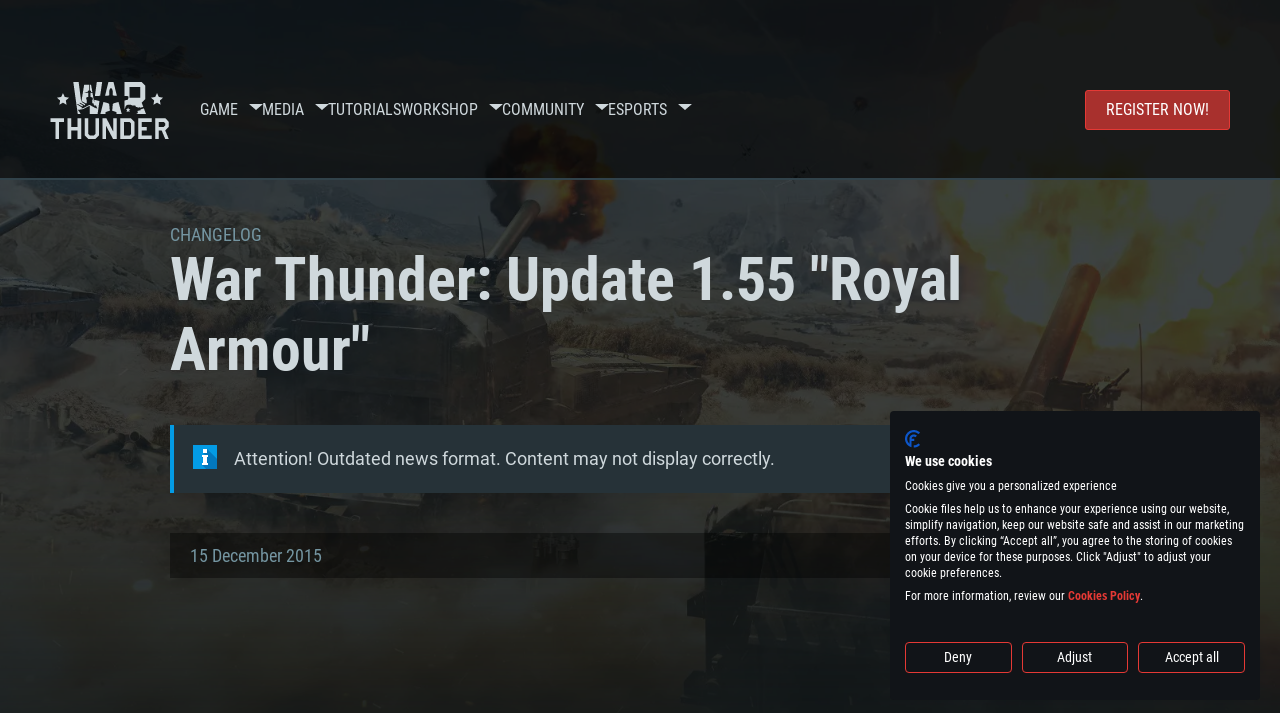

--- FILE ---
content_type: text/html; charset=UTF-8
request_url: https://warthunder.com/en/game/changelog/current/518
body_size: 13111
content:
    
<!DOCTYPE HTML>
<html xml:lang="en" lang="en">


<head>
<meta charset="utf-8"/>

<link rel="preconnect" href="https://js.gaijin.net"/>
<link rel="preconnect" href="https://login.gaijin.net"/>

<meta http-equiv="Content-Language" content="en" />
<meta name="viewport" content="width=device-width">
<meta name="description" content="Play for free with friends in the most realistic online game"/>
    <meta name="robots" content="index, follow" />
<meta name="vk-verify" content="946390" />
<meta name="twitter:card" content="summary" />
<meta name="twitter:image" content="https://warthunder.com/i/opengraph-wt.jpg" />
<meta property="fb:app_id" content="733818833421721"/>
<meta property="og:type" content="website"/>
<meta property="og:title" content="War Thunder: Update 1.55 &quot;Royal Armour&quot; -  Updates - Game - War Thunder"/>
<meta name="description" property="og:description" content="Play for free with friends in the most realistic online game"/>
<meta id="meta_img" property="og:image" content="https://warthunder.com/i/opengraph-wt.jpg"/>
<meta property="og:url" content="https://warthunder.com/en/game/changelog/current/518"/>
<meta name="msapplication-config" content="https://warthunder.com/i/favicons/browserconfig.xml" />
<meta name="msapplication-TileColor" content="#ffffff">
<meta name="msapplication-TileImage" content="https://warthunder.com/i/favicons/mstile-70x70.png">
<meta name="msapplication-TileImage" content="https://warthunder.com/i/favicons/mstile-144x144.png">
<meta name="msapplication-TileImage" content="https://warthunder.com/i/favicons/mstile-150x150.png">
<meta name="msapplication-TileImage" content="https://warthunder.com/i/favicons/mstile-310x150.png">
<meta name="msapplication-TileImage" content="https://warthunder.com/i/favicons/mstile-310x310.png">
<meta name="theme-color" content="#ffffff">
    <!-- Hreflang support -->
<!-- end Hreflang support -->



<meta name="google-site-verification" content="qOmpn-cDk_wb_Ih43O-C6h_A_TfjeiWRQPLA5Px26ag" />
<meta name="google-site-verification" content="PvBcjtIyH0cwgEKuqoXFi2WjFGS7NJynkFT6GytB0_s" />
<meta name='yandex-verification' content='42a9a8540eddd7b3' />

<meta name="csrf-param" content="_csrf">
<meta name="csrf-token" content="zV6djncTiozIfL2LFrDxmnHic53x2NJcH6L5qOq3hlf5DtPrGX7c3oYt9r5X3KmoFr0a_IO-oXF35JPvhuTHBw==">



<link rel="canonical" href="https://warthunder.com/en/game/changelog/current/518" />
<link rel="shortcut icon" href="https://warthunder.com/i/favicons/favicon.ico" type="image/x-icon">
<link rel="apple-touch-icon" sizes="57x57" href="https://warthunder.com/i/favicons/apple-touch-icon.png">
<link rel="apple-touch-icon" sizes="57x57" href="https://warthunder.com/i/favicons/apple-touch-icon-57x57.png">
<link rel="apple-touch-icon" sizes="60x60" href="https://warthunder.com/i/favicons/apple-touch-icon-60x60.png">
<link rel="apple-touch-icon" sizes="72x72" href="https://warthunder.com/i/favicons/apple-touch-icon-72x72.png">
<link rel="apple-touch-icon" sizes="76x76" href="https://warthunder.com/i/favicons/apple-touch-icon-76x76.png">
<link rel="apple-touch-icon" sizes="114x114" href="https://warthunder.com/i/favicons/apple-touch-icon-114x114.png">
<link rel="apple-touch-icon" sizes="120x120" href="https://warthunder.com/i/favicons/apple-touch-icon-120x120.png">
<link rel="apple-touch-icon" sizes="144x144" href="https://warthunder.com/i/favicons/apple-touch-icon-144x144.png">
<link rel="apple-touch-icon" sizes="152x152" href="https://warthunder.com/i/favicons/apple-touch-icon-152x152.png">
<link rel="apple-touch-icon" sizes="180x180" href="https://warthunder.com/i/favicons/apple-touch-icon-180x180.png">
<link rel="icon" type="image/png" href="https://warthunder.com/i/favicons/favicon-32x32.png" sizes="32x32">
<link rel="icon" type="image/png" href="https://warthunder.com/i/favicons/favicon-32x32.png" sizes="32x32">
<link rel="icon" type="image/png" href="https://warthunder.com/i/favicons/android-icon-192x192.png" sizes="192x192">
<link rel="icon" type="image/png" href="https://warthunder.com/i/favicons/favicon-16x16.png" sizes="16x16">
<link rel="mask-icon" href="https://warthunder.com/i/favicons/safari-pinned-tab.svg" color="#5bbad5">
<link rel="manifest" href="https://warthunder.com/i/favicons/manifest.json">

    <link rel="preconnect" href="https://embed.gaijin.net">
    <link rel="preconnect" href="https://login.gaijin.net">



<title>War Thunder: Update 1.55 "Royal Armour" -  Updates - Game - War Thunder</title>
<base href="https://warthunder.com/" local="false" host="warthunder.com" />

<link rel="preload" href=" https://warthunder.com/css/fonts.css" as="style" data-style-preload>
    <link href="https://warthunder.com/assets/index.css?v=d446cfe6" type="text/css" rel="stylesheet" charset="utf-8" />

            <!-- Google Tag Manager -->
        <script>
            (function(w,d,s,l,i){w[l]=w[l]||[];w[l].push({'gtm.start':
				    new Date().getTime(),event:'gtm.js'});var f=d.getElementsByTagName(s)[0],
			    j=d.createElement(s),dl=l!='dataLayer'?'&l='+l:'';j.async=true;j.src=
			    'https://www.googletagmanager.com/gtm.js?id='+i+dl;f.parentNode.insertBefore(j,f);
		    })(window,document,'script','dataLayer','GTM-HWDXK');
        </script>
        <noscript>
            <iframe src="https://www.googletagmanager.com/ns.html?id=GTM-HWDXK"
                          height="0" width="0" style="display:none;visibility:hidden"></iframe>
        </noscript>
        <!-- End Google Tag Manager -->

        <script type="text/javascript">
            const GTAG_ID = 'GTM-HWDXK';
            const GA4_STREAM_ID = 'G-3KX7RD39Z5';

            window.dataLayer = window.dataLayer || [];
            function gtag(){dataLayer.push(arguments);}

            gtag('js', new Date());
            gtag('config', GTAG_ID);

            const getGoogleClientID = new Promise(resolve => {
                gtag('get', GA4_STREAM_ID, 'client_id', resolve)
            });

            getGoogleClientID.then((gClid) => {
                if(window.preconfig) {
                    window.preconfig.analytics.googleClientID = gClid
                }
            })
        </script>
            <script type="text/javascript" src="https://warthunder.com/js/redesign_legacy.min.js?v=d446cfe6"></script>
    <script defer type="text/javascript" src="https://warthunder.com/assets/index.js?v=d446cfe6"></script>

    <script type="text/javascript" src="https://warthunder.com/js/bootstrap.min.js"></script>
</head>
<body id="bodyRoot" class="body_promo-open  gaijin">

<script type="application/javascript">
    ((w) => {
        const gseaFrom = '&from=Z2FtZS9jaGFuZ2Vsb2cvY3VycmVudC81MTg=&from_base=1';
        const hostName = 'warthunder.com';
        const lang = 'en';

        function onLogout() {
            const csrfToken = $('meta[name="csrf-token"]').attr('content');
            const csrfParam = $('meta[name="csrf-param"]').attr('content');
            $.post(`/${lang}/logout`, {[csrfParam]: csrfToken}, function (data) {
                window.location.reload();
            });
        }

        w['GSEA_init'] = {
            debug: false,

            loginURI: 'https://login.gaijin.net',
            embedURI: 'https://embed.gaijin.net',

            embed: {
                template: 'default',
                page: 'default',
                language: 'en',
            },

            autoLogin: true,
            sessionPolling: true,
            sessionPollingInterval: 10 * 60000,
            uid: '',
            jwt: '',
            queryContext: 'https://login.gaijin.net/en/sso/reLogin/?return_url=aHR0cHM6Ly93YXJ0aHVuZGVyLmNvbS9lbi9nYW1lL2NoYW5nZWxvZy9jdXJyZW50LzUxOA%3D%3D&crc=20307ea5f3fd6c53714b6de5d5a6466d&public_key=IwdDDrPgUfXo3CYkaiwR&domain=warthunder.com&base_return_url=1&refresh_token=1',
            onLoad: (client) => {
                client.on('change', (newSession, oldSession) => {
                    if (newSession.uid !== oldSession.uid) {
                        if (newSession.rt) {
                            window.location = `https://${hostName}/extLogin?refresh_token=${newSession.rt}${gseaFrom}`
                        } else if (!newSession.uid) {
                            onLogout()
                        }
                    }
                });

                client.on('logout', () => {
                    onLogout();
                    return;
                });
            }
        }
    })(window);
</script>
<script src="https://login.gaijin.net/gsea/gsea.js" defer></script>

<script type="application/javascript">
    ((w) => {
        const fromGSEALangMap = {
            'ja': 'jp',
            'cs': 'cz',
        };
        const fromGSEALang = (lng)=>(fromGSEALangMap[lng] || lng);

        
        
        
        w['GCM_init'] = {"mobileBreakpoint":640,"maxContentWidth":"100%","shop":{"uri":"https:\/\/store.gaijin.net\/catalog.php?category=WarThunder&partner=News&partner_val=8jrteghy","label":"Store","style":"gold"},"profile":null,"support":{"uri":"https:\/\/support.gaijin.net","label":"Support"},"links":[{"label":"Search","uri":"en\/search"}],"langList":["en","de","ru","fr","es","pt","pl","cs","ko","zh"],"lang":"en"};
        w['GCM_init']['onLoad'] = [
            (client) => {
                client.on('lang_change', (lang) => {
                    lang = fromGSEALang(lang);
                    let pathName = w.location.pathname.replace(/^\/[a-z]{2}\/?/, '');
                    w.location = w.location.origin + '/' + lang + '/';

                    if (pathName.startsWith('news/')) {
                        w.location = w.location.origin + '/' + lang + '/news';
                        return;
                    }

                    if (pathName.startsWith('game/changelog')) {
                        w.location = w.location.origin + '/' + lang + '/game/changelog';
                        return;
                    }

                    w.location = w.location.origin + '/' + lang + '/' + pathName;
                })
            }
        ];
    })(window);
</script>
<script src="https://login.gaijin.net/gcm/gcm.js" container-id="GCM-Container" defer></script>

<div id="page-bg"></div>

<div class="bg-modal-wnd js-bg-modal-wnd"></div>

<div id="GCM-Container"></div>

<header id="headerRoot">
    <div class="header__sticky-trigger js-scroll-watch__toggle-block"
         data-scroll-watch-target-id="headerRoot"
         data-scroll-watch-css-class="header_sticky"
    ></div>

    <div class="header-mobile">
        <div class="header-mobile__menu-trigger js-toggle-class"
            data-toggle-class="header_open-menu"
            data-toggle-target-id="headerRoot"
            data-body-block
        >
            <svg>
                <use href="/assets/img/svg/icon-trigger-lines.svg#icon-trigger-lines" />
            </svg>
        </div>

            </div>

    <div class="header">
        <div class="header-mobile__menu-header">
            <a class="header-mobile__home-link " href="/"></a>

            <div class="header__mobile-close header-mobile__menu-close js-toggle-class"
                 data-toggle-class="header_open-menu"
                 data-toggle-target-id="headerRoot"
                 data-body-block
            >
                <svg>
                    <use href="/assets/img/svg/icon-cross.svg#icon-cross" />
                </svg>
            </div>
        </div>

        <div class="header__wrapper">
                            <a class="header__logo" href="https://warthunder.com/en/">
                    <svg class="svg">
                        <use href="/assets/img/svg/logo-wt.svg#logo-wt" />
                    </svg>
                </a>
            
            

<ul class="header__nav header-nav">
                            <li class="header-nav__item ">
                            <a class="header-nav__item-name" href="/en/game/about" >
                    Game
                </a><!-- /head-menu__link -->
                                        <div class="header-nav__dropdown header-dropdown">
                    <div class="header-dropdown__trigger js-toggle-class"
                         data-toggle-class="header-dropdown__trigger--open"
                    >
                        ^
                    </div>

                    <ul class="header-dropdown__menu">
                                                                                    <li class="header-dropdown__menu-item ">
                                    <a href="/en/game/about/" class="header-dropdown__menu-link" >
                                        About the game

                                        
                                                                            </a><!-- /head-submenu__link -->
                                </li><!-- /head-submenu__item -->
                                                                                                                <li class="header-dropdown__menu-item ">
                                    <a href="/en/news" class="header-dropdown__menu-link" >
                                        News

                                        
                                                                            </a><!-- /head-submenu__link -->
                                </li><!-- /head-submenu__item -->
                                                                                                                <li class="header-dropdown__menu-item ">
                                    <a href="/en/news/?tags=Development" class="header-dropdown__menu-link" >
                                        Devblog

                                        
                                                                            </a><!-- /head-submenu__link -->
                                </li><!-- /head-submenu__item -->
                                                                                                                <li class="header-dropdown__menu-item ">
                                    <a href="/en/game/technics/" class="header-dropdown__menu-link" >
                                        Military Vehicles

                                        
                                                                            </a><!-- /head-submenu__link -->
                                </li><!-- /head-submenu__item -->
                                                                                                                <li class="header-dropdown__menu-item ">
                                    <a href="/en/game/faq/" class="header-dropdown__menu-link" >
                                        FAQ

                                        
                                                                            </a><!-- /head-submenu__link -->
                                </li><!-- /head-submenu__item -->
                                                                                                                <li class="header-dropdown__menu-item ">
                                    <a href="/en/wtm/" class="header-dropdown__menu-link" >
                                        War Thunder Mobile

                                        
                                                                            </a><!-- /head-submenu__link -->
                                </li><!-- /head-submenu__item -->
                                                                                                                <li class="header-dropdown__menu-item ">
                                    <a href="/en/game/changelog/" class="header-dropdown__menu-link" >
                                        Changelog

                                        
                                                                            </a><!-- /head-submenu__link -->
                                </li><!-- /head-submenu__item -->
                                                                                                                <li class="header-dropdown__menu-item ">
                                    <a href="/en/game/invite-friend/" class="header-dropdown__menu-link" >
                                        Invitations

                                        
                                                                            </a><!-- /head-submenu__link -->
                                </li><!-- /head-submenu__item -->
                                                                                                                <li class="header-dropdown__menu-item ">
                                    <a href="/en/community/assistant/" class="header-dropdown__menu-link" >
                                        Assistant

                                        
                                                                            </a><!-- /head-submenu__link -->
                                </li><!-- /head-submenu__item -->
                                                                                                                <li class="header-dropdown__menu-item ">
                                    <a href="/en/community/gaijinpass/" class="header-dropdown__menu-link" >
                                        Gaijin Pass

                                        
                                                                            </a><!-- /head-submenu__link -->
                                </li><!-- /head-submenu__item -->
                                                                                                                <li class="header-dropdown__menu-item ">
                                    <a href="/en/game/soft/" class="header-dropdown__menu-link" >
                                        Useful software

                                        
                                                                            </a><!-- /head-submenu__link -->
                                </li><!-- /head-submenu__item -->
                                                                        </ul><!-- /head-submenu__list -->
                </div>
                    </li><!-- /head-menu__item -->
                                    <li class="header-nav__item ">
                            <a class="header-nav__item-name" href="/en/media" >
                    Media
                </a><!-- /head-menu__link -->
                                        <div class="header-nav__dropdown header-dropdown">
                    <div class="header-dropdown__trigger js-toggle-class"
                         data-toggle-class="header-dropdown__trigger--open"
                    >
                        ^
                    </div>

                    <ul class="header-dropdown__menu">
                                                                                    <li class="header-dropdown__menu-item  header-dropdown__menu-item--promo">
                                    <a href="/en/media/partnership/" class="header-dropdown__menu-link" >
                                        Partnership

                                                                                    <svg class="header-dropdown__icon-community">
                                                <use href="/assets/img/svg/icon-community.svg#icon-community" />
                                            </svg>
                                        
                                                                            </a><!-- /head-submenu__link -->
                                </li><!-- /head-submenu__item -->
                                                                                                                <li class="header-dropdown__menu-item ">
                                    <a href="/en/media/video/" class="header-dropdown__menu-link" >
                                        Video

                                        
                                                                            </a><!-- /head-submenu__link -->
                                </li><!-- /head-submenu__item -->
                                                                                                                <li class="header-dropdown__menu-item ">
                                    <a href="/en/media/screenshots/" class="header-dropdown__menu-link" >
                                        Screenshots

                                        
                                                                            </a><!-- /head-submenu__link -->
                                </li><!-- /head-submenu__item -->
                                                                                                                <li class="header-dropdown__menu-item ">
                                    <a href="/en/media/wallpapers/" class="header-dropdown__menu-link" >
                                        Wallpapers

                                        
                                                                            </a><!-- /head-submenu__link -->
                                </li><!-- /head-submenu__item -->
                                                                                                                <li class="header-dropdown__menu-item ">
                                    <a href="/en/soundtrack/" class="header-dropdown__menu-link" >
                                        Soundtrack

                                        
                                                                            </a><!-- /head-submenu__link -->
                                </li><!-- /head-submenu__item -->
                                                                                                                <li class="header-dropdown__menu-item ">
                                    <a href="/en/media/presskit/" class="header-dropdown__menu-link" >
                                        Press Kit

                                        
                                                                            </a><!-- /head-submenu__link -->
                                </li><!-- /head-submenu__item -->
                                                                        </ul><!-- /head-submenu__list -->
                </div>
                    </li><!-- /head-menu__item -->
                                                <li class="header-nav__item ">
                            <a class="header-nav__item-name" href="/en/media/tutorials" >
                    Tutorials
                </a><!-- /head-menu__link -->
                                </li><!-- /head-menu__item -->
                                    <li class="header-nav__item ">
                            <a class="header-nav__item-name" href="/en/community/workshop" >
                    Workshop
                </a><!-- /head-menu__link -->
                                        <div class="header-nav__dropdown header-dropdown">
                    <div class="header-dropdown__trigger js-toggle-class"
                         data-toggle-class="header-dropdown__trigger--open"
                    >
                        ^
                    </div>

                    <ul class="header-dropdown__menu">
                                                                                    <li class="header-dropdown__menu-item external-colored">
                                    <a href="//wiki.warthunder.com/war_thunder_cdk" class="header-dropdown__menu-link"   target="_blank" >
                                        War Thunder CDK

                                        
                                                                                    <svg class="header-dropdown__icon-out">
                                                <use href="/assets/img/svg/icon-out.svg#icon-out" />
                                            </svg>
                                                                            </a><!-- /head-submenu__link -->
                                </li><!-- /head-submenu__item -->
                                                                                                                <li class="header-dropdown__menu-item external">
                                    <a href="https://live.warthunder.com/feed/camouflages/?lang=en" class="header-dropdown__menu-link"   target="_blank" >
                                        Camouflages

                                        
                                                                                    <svg class="header-dropdown__icon-out">
                                                <use href="/assets/img/svg/icon-out.svg#icon-out" />
                                            </svg>
                                                                            </a><!-- /head-submenu__link -->
                                </li><!-- /head-submenu__item -->
                                                                                                                <li class="header-dropdown__menu-item external">
                                    <a href="https://live.warthunder.com/feed/missions/?lang=en" class="header-dropdown__menu-link"   target="_blank" >
                                        Missions

                                        
                                                                                    <svg class="header-dropdown__icon-out">
                                                <use href="/assets/img/svg/icon-out.svg#icon-out" />
                                            </svg>
                                                                            </a><!-- /head-submenu__link -->
                                </li><!-- /head-submenu__item -->
                                                                                                                <li class="header-dropdown__menu-item external">
                                    <a href="https://live.warthunder.com/feed/locations/?lang=en" class="header-dropdown__menu-link"   target="_blank" >
                                        Locations

                                        
                                                                                    <svg class="header-dropdown__icon-out">
                                                <use href="/assets/img/svg/icon-out.svg#icon-out" />
                                            </svg>
                                                                            </a><!-- /head-submenu__link -->
                                </li><!-- /head-submenu__item -->
                                                                                                                <li class="header-dropdown__menu-item external">
                                    <a href="https://live.warthunder.com/feed/models/?lang=en" class="header-dropdown__menu-link"   target="_blank" >
                                        Models

                                        
                                                                                    <svg class="header-dropdown__icon-out">
                                                <use href="/assets/img/svg/icon-out.svg#icon-out" />
                                            </svg>
                                                                            </a><!-- /head-submenu__link -->
                                </li><!-- /head-submenu__item -->
                                                                        </ul><!-- /head-submenu__list -->
                </div>
                    </li><!-- /head-menu__item -->
                                    <li class="header-nav__item ">
                            <a class="header-nav__item-name" href="/en/community" >
                    Community
                </a><!-- /head-menu__link -->
                                        <div class="header-nav__dropdown header-dropdown">
                    <div class="header-dropdown__trigger js-toggle-class"
                         data-toggle-class="header-dropdown__trigger--open"
                    >
                        ^
                    </div>

                    <ul class="header-dropdown__menu">
                                                                                    <li class="header-dropdown__menu-item external">
                                    <a href="https://live.warthunder.com/?lang=en" class="header-dropdown__menu-link"   target="_blank" >
                                        WT Live

                                        
                                                                                    <svg class="header-dropdown__icon-out">
                                                <use href="/assets/img/svg/icon-out.svg#icon-out" />
                                            </svg>
                                                                            </a><!-- /head-submenu__link -->
                                </li><!-- /head-submenu__item -->
                                                                                                                <li class="header-dropdown__menu-item external">
                                    <a href="https://live.warthunder.com/feed/images/?lang=en" class="header-dropdown__menu-link"   target="_blank" >
                                        Images

                                        
                                                                                    <svg class="header-dropdown__icon-out">
                                                <use href="/assets/img/svg/icon-out.svg#icon-out" />
                                            </svg>
                                                                            </a><!-- /head-submenu__link -->
                                </li><!-- /head-submenu__item -->
                                                                                                                <li class="header-dropdown__menu-item external">
                                    <a href="https://www.youtube.com/user/gaijinent?sub_confirmation=1" class="header-dropdown__menu-link"   target="_blank" >
                                        Videos

                                        
                                                                                    <svg class="header-dropdown__icon-out">
                                                <use href="/assets/img/svg/icon-out.svg#icon-out" />
                                            </svg>
                                                                            </a><!-- /head-submenu__link -->
                                </li><!-- /head-submenu__item -->
                                                                                                                <li class="header-dropdown__menu-item external">
                                    <a href="https://forum.warthunder.com" class="header-dropdown__menu-link"   target="_blank" >
                                        Forum

                                        
                                                                                    <svg class="header-dropdown__icon-out">
                                                <use href="/assets/img/svg/icon-out.svg#icon-out" />
                                            </svg>
                                                                            </a><!-- /head-submenu__link -->
                                </li><!-- /head-submenu__item -->
                                                                                                                <li class="header-dropdown__menu-item external">
                                    <a href="//wiki.warthunder.com" class="header-dropdown__menu-link"   target="_blank" >
                                        Wiki

                                        
                                                                                    <svg class="header-dropdown__icon-out">
                                                <use href="/assets/img/svg/icon-out.svg#icon-out" />
                                            </svg>
                                                                            </a><!-- /head-submenu__link -->
                                </li><!-- /head-submenu__item -->
                                                                                                                <li class="header-dropdown__menu-item ">
                                    <a href="/en/community/searchplayers/" class="header-dropdown__menu-link" >
                                        Search Players

                                        
                                                                            </a><!-- /head-submenu__link -->
                                </li><!-- /head-submenu__item -->
                                                                                                                <li class="header-dropdown__menu-item ">
                                    <a href="/en/community/leaderboard/" class="header-dropdown__menu-link" >
                                         Leaderboard 

                                        
                                                                            </a><!-- /head-submenu__link -->
                                </li><!-- /head-submenu__item -->
                                                                                                                <li class="header-dropdown__menu-item ">
                                    <a href="/en/tournament/replay/" class="header-dropdown__menu-link" >
                                        Replays

                                        
                                                                            </a><!-- /head-submenu__link -->
                                </li><!-- /head-submenu__item -->
                                                                        </ul><!-- /head-submenu__list -->
                </div>
                    </li><!-- /head-menu__item -->
                                    <li class="header-nav__item ">
                            <a class="header-nav__item-name" href="/en/esport" >
                     Esports 
                </a><!-- /head-menu__link -->
                                        <div class="header-nav__dropdown header-dropdown">
                    <div class="header-dropdown__trigger js-toggle-class"
                         data-toggle-class="header-dropdown__trigger--open"
                    >
                        ^
                    </div>

                    <ul class="header-dropdown__menu">
                                                                                    <li class="header-dropdown__menu-item external">
                                    <a href="https://tss.warthunder.com" class="header-dropdown__menu-link"   target="_blank" >
                                         TSS 

                                        
                                                                                    <svg class="header-dropdown__icon-out">
                                                <use href="/assets/img/svg/icon-out.svg#icon-out" />
                                            </svg>
                                                                            </a><!-- /head-submenu__link -->
                                </li><!-- /head-submenu__item -->
                                                                                                                <li class="header-dropdown__menu-item ">
                                    <a href="/en/community/clansleaderboard/" class="header-dropdown__menu-link" >
                                        Squadron Leaderboards

                                        
                                                                            </a><!-- /head-submenu__link -->
                                </li><!-- /head-submenu__item -->
                                                                                                                <li class="header-dropdown__menu-item ">
                                    <a href="/en/community/regiments/" class="header-dropdown__menu-link" >
                                        Squadrons

                                        
                                                                            </a><!-- /head-submenu__link -->
                                </li><!-- /head-submenu__item -->
                                                                                                                <li class="header-dropdown__menu-item ">
                                    <a href="/en/text/wtcsleaderboard/" class="header-dropdown__menu-link" >
                                         WTCS Leaderboard 

                                        
                                                                            </a><!-- /head-submenu__link -->
                                </li><!-- /head-submenu__item -->
                                                                        </ul><!-- /head-submenu__list -->
                </div>
                    </li><!-- /head-menu__item -->
            
            <li class="header-nav__item header-nav__item--to-right">
            <a class="header-nav__button button button--x-small button--red-bg global__uppercase" href="/en/enjoy">
                Register now!
            </a>
        </li>
    </ul><!-- /head-menu__list -->

                    </div>
    </div>

        </header>

<div class="content">
    <div class="content__background global__mobile-hidden">

                    <img class="content__background-image js-parallax-scroll__block js-lazy-load"
                 data-scroll-watch-top
                 data-src="https://warthunder.com/i/bg-fon/site_theme_tusk_force_m55.webp?v=d446cfe6"
                 alt="War Thunder background"
            />
        
        
            </div>

    
    
        <div >

    
    
            <div class="popup-new is-hidden js-popup" id="SystemReq">
            <div class="popup-new__overlay js-popup__close">&nbsp;</div>

            <div class="popup-new__content popup-content">
                <div class="popup-content__close js-popup__close">
                    <svg>
                        <use href="/assets/img/svg/icon-cross.svg#icon-cross" />
                    </svg>
                </div>

                <div class="popup-content__wrapper">
                    <section class="tabs js-change-tabs">
                        <div class="tabs__title game-title global__uppercase">
                            System Requirements
                        </div>

                        <ul class="tabs__tab-list">
	<li class="tabs__tab-item js-change-tabs__name is-current" data-change-tabs-show-class="systemTab_pc">For PC</li>
	<li class="tabs__tab-item js-change-tabs__name" data-change-tabs-show-class="systemTab_mac">For MAC</li>
	<li class="tabs__tab-item js-change-tabs__name" data-change-tabs-show-class="systemTab_linux">For Linux</li>
</ul>

<div class="tabs__content-wrapper">
<div class="systemTab_pc tabs__tab-content">
<div class="system-requirements">
<div class="system-requirements__item-wrapper">
<div class="system-requirements__title">Minimum</div>

<ul class="system-requirements__list">
	<li class="system-requirements__item">OS: Windows 10 (64 bit)</li>
	<li class="system-requirements__item">Processor: Dual-Core 2.2 GHz</li>
	<li class="system-requirements__item">Memory: 4GB</li>
	<li class="system-requirements__item">Video Card: DirectX 11 level video card: AMD Radeon 77XX / NVIDIA GeForce GTX 660. The minimum supported resolution for the game is 720p.</li>
	<li class="system-requirements__item">Network: Broadband Internet connection</li>
	<li class="system-requirements__item">Hard Drive: 22.1 GB (Minimal client)</li>
</ul>
</div>

<div class="system-requirements__item-wrapper">
<div class="system-requirements__title">Recommended</div>

<ul class="system-requirements__list">
	<li class="system-requirements__item">OS: Windows 10/11 (64 bit)</li>
	<li class="system-requirements__item">Processor: Intel Core i5 or Ryzen 5 3600 and better</li>
	<li class="system-requirements__item">Memory: 16 GB and more</li>
	<li class="system-requirements__item">Video Card: DirectX 11 level video card or higher and drivers: Nvidia GeForce 1060 and higher, Radeon RX 570 and higher</li>
	<li class="system-requirements__item">Network: Broadband Internet connection</li>
	<li class="system-requirements__item">Hard Drive: 62.2 GB (Full client)</li>
</ul>
</div>
</div>
</div>

<div class="systemTab_mac tabs__tab-content">
<div class="system-requirements">
<div class="system-requirements__item-wrapper">
<div class="system-requirements__title">Minimum</div>

<ul class="system-requirements__list">
	<li class="system-requirements__item">OS: Mac OS Big Sur 11.0 or newer</li>
	<li class="system-requirements__item">Processor: Core i5, minimum 2.2GHz (Intel Xeon is not supported)</li>
	<li class="system-requirements__item">Memory: 6 GB</li>
	<li class="system-requirements__item">Video Card: Intel Iris Pro 5200 (Mac), or analog from AMD/Nvidia for Mac. Minimum supported resolution for the game is 720p with Metal support.</li>
	<li class="system-requirements__item">Network: Broadband Internet connection</li>
	<li class="system-requirements__item">Hard Drive: 22.1 GB (Minimal client)</li>
</ul>
</div>

<div class="system-requirements__item-wrapper">
<div class="system-requirements__title">Recommended</div>

<ul class="system-requirements__list">
	<li class="system-requirements__item">OS: Mac OS Big Sur 11.0 or newer</li>
	<li class="system-requirements__item">Processor: Core i7 (Intel Xeon is not supported)</li>
	<li class="system-requirements__item">Memory: 8 GB</li>
	<li class="system-requirements__item">Video Card: Radeon Vega II or higher with Metal support.</li>
	<li class="system-requirements__item">Network: Broadband Internet connection</li>
	<li class="system-requirements__item">Hard Drive: 62.2 GB (Full client)</li>
</ul>
</div>
</div>
</div>

<div class="systemTab_linux tabs__tab-content">
<div class="system-requirements">
<div class="system-requirements__item-wrapper">
<div class="system-requirements__title">Minimum</div>

<ul class="system-requirements__list">
	<li class="system-requirements__item">OS: Most modern 64bit Linux distributions</li>
	<li class="system-requirements__item">Processor: Dual-Core 2.4 GHz</li>
	<li class="system-requirements__item">Memory: 4 GB</li>
	<li class="system-requirements__item">Video Card: NVIDIA 660 with latest proprietary drivers (not older than 6 months) / similar AMD with latest proprietary drivers (not older than 6 months; the minimum supported resolution for the game is 720p) with Vulkan support.</li>
	<li class="system-requirements__item">Network: Broadband Internet connection</li>
	<li class="system-requirements__item">Hard Drive: 22.1 GB (Minimal client)</li>
</ul>
</div>

<div class="system-requirements__item-wrapper">
<div class="system-requirements__title">Recommended</div>

<ul class="system-requirements__list">
	<li class="system-requirements__item">OS: Ubuntu 20.04 64bit</li>
	<li class="system-requirements__item">Processor: Intel Core i7</li>
	<li class="system-requirements__item">Memory: 16 GB</li>
	<li class="system-requirements__item">Video Card: NVIDIA 1060 with latest proprietary drivers (not older than 6 months) / similar AMD (Radeon RX 570) with latest proprietary drivers (not older than 6 months) with Vulkan support.</li>
	<li class="system-requirements__item">Network: Broadband Internet connection</li>
	<li class="system-requirements__item">Hard Drive: 62.2 GB (Full client)</li>
</ul>
</div>
</div>
</div>
</div>

                    </section>
                </div>
            </div>
        </div>
    
    
    <div >

        <div >
            
    <div class="content__header content__header--narrow">
        <div class="content__breadcrumbs breadcrumbs" itemscope itemtype="http://schema.org/BreadcrumbList">
            <ul class="breadcrumbs__list" itemscope itemtype="http://schema.org/BreadcrumbList">
                <li class="breadcrumbs__list-item"
                    itemprop="itemListElement" itemscope
                    itemtype="http://schema.org/ListItem"
                >
                    <a class="breadcrumbs__link" href="/en/game/changelog" itemprop="item">
                        <span itemprop="name">
                            Changelog
                        </span>
                    </a>
                </li>
            </ul>
        </div>

        <div class="content__title">
            War Thunder: Update 1.55 "Royal Armour"
        </div>
    </div>

    <section class="section section--narrow">
        <div class="advise advise__for-news advise--info e-accentBlock">
            Attention! Outdated news format. Content may not display correctly.
        </div>
    </section>

    <section class="section section--narrow">
        <div class="article-meta">
            15 December 2015
        </div>
    </section>

<section class="section section--narrow article">
    <div class="wt-news">
<p style="text-align:center"><iframe allowfullscreen="" frameborder="0" height="518" src="//www.youtube.com/embed/9Q3vQQoKSZw?autoplay=1" width="900"></iframe></p>

<hr />
<h2 style="text-align:center"><strong>We would like to proudly&nbsp;announce the major<br />
War Thunder Update&nbsp;1.55&nbsp;&quot;Royal Armour&quot;!</strong></h2>

<hr />
<h2><strong>Update 1.55&nbsp;- &quot;Royal Armour&quot;</strong></h2>

<h3><strong>New Vehicles</strong></h3>

<ul>
	<li style="text-align:justify"><strong>​<strong>Great Britain</strong></strong>

	<ul>
		<li>Crusader&nbsp;Mk&nbsp;II&nbsp;&nbsp;(Cruiser Tank)</li>
		<li>A13 Mk&nbsp;I</li>
		<li>A13 Mk&nbsp;I&nbsp;3rd RTR (premium)</li>
		<li><a href="https://warthunder.com/en/devblog/current/847" target="_blank">Tetrarch Mk&nbsp;I</a></li>
		<li><a href="https://warthunder.com/en/devblog/current/854" target="_blank">T17E2</a></li>
		<li><a href="https://warthunder.com/en/devblog/current/851" target="_blank">Stirling B Mk&nbsp;I</a></li>
		<li><a href="https://warthunder.com/en/devblog/current/851" target="_blank">Stirling B Mk&nbsp;III</a></li>
	</ul>
	</li>
</ul>

<ul>
	<li style="text-align:justify"><strong>​<strong>Great Britain&nbsp;</strong></strong>(The following tanks will become available during the course of the <a href="https://warthunder.com/en/news/3472-british-ground-vehicles-entering-the-cbt-en" target="_blank">British Ground Forces CBT</a>)

	<ul>
		<li>Valentine Mk IX</li>
		<li>Valentine Mk XI&nbsp;</li>
		<li><a href="https://warthunder.com/en/devblog/current/852" target="_blank">А34 Comet I</a></li>
		<li><a href="https://warthunder.com/en/devblog/current/852" target="_blank">A30 Challenger</a></li>
		<li><a href="https://warthunder.com/en/devblog/current/854" target="_blank">Armoured Car Mk II (SPAA)</a></li>
		<li><a href="https://warthunder.com/en/devblog/current/855" target="_blank">Crusader AA Mk I (SPAA)</a></li>
		<li><a href="https://warthunder.com/en/devblog/current/855" target="_blank">Crusader AA Mk II (SPAA)</a></li>
		<li>Crusader &nbsp;Mk III (Cruiser Tank)</li>
		<li><a href="https://warthunder.com/en/devblog/current/845" target="_blank">Сhurchill Mk III</a></li>
		<li><a href="https://warthunder.com/en/devblog/current/845" target="_blank">Сhurchill Mk VII</a></li>
		<li><a href="https://warthunder.com/en/devblog/current/846" target="_blank">Cromwell I</a></li>
		<li><a href="https://warthunder.com/en/devblog/current/850" target="_blank">Сenturion Mk III </a></li>
		<li>Centurion Mk X</li>
		<li><a href="https://warthunder.com/en/devblog/current/849" target="_blank">AC IV Thunderbolt</a>&nbsp;(Premium)</li>
		<li>3 inch Gun Carrier</li>
		<li>Avenger</li>
		<li>Archer</li>
		<li>Caernarvon</li>
		<li>A39 Tortoise</li>
		<li>Charioteer Mk VII</li>
		<li>Cromwell Mk V</li>
		<li>A13 Mk II</li>
		<li>Sherman VC Firefly</li>
		<li>Achilles</li>
		<li>Matilda Mk II</li>
		<li>Valentine Mk I</li>
	</ul>
	</li>
	<li style="text-align:justify"><strong><strong>Germany</strong></strong>
	<ul>
		<li><a href="https://warthunder.com/en/devblog/current/814" target="_blank"><strong><strong>​</strong></strong></a>Kpfpz. Churchill (premium)</li>
		<li>Ju-88A-1</li>
	</ul>
	</li>
	<li><strong>Japan</strong>
	<ul>
		<li>Ki-61-I Tei</li>
		<li><a href="https://warthunder.com/en/devblog/current/848" target="_blank">A7M2</a></li>
		<li>Ki-44-II Hei</li>
		<li><a href="https://warthunder.com/en/devblog/current/853" target="_blank">Ki-44-II Otsu</a>&nbsp;(Premium)</li>
	</ul>
	</li>
	<li style="text-align:justify"><strong>USA</strong>
	<ul>
		<li>F3F-2</li>
	</ul>
	</li>
	<li style="text-align:justify"><strong>USSR</strong>
	<ul>
		<li><a href="https://warthunder.com/en/devblog/current/857" target="_blank">MiG-17</a></li>
		<li>Т-44-122&nbsp;(Premium)</li>
	</ul>
	</li>
</ul>
</div>
<h3><strong>New Locations and Missions</strong></h3>

<ul>
	<li style="text-align:justify"><a href="https://warthunder.com/en/devblog/current/859" target="_blank">&ldquo;Tunisia&rdquo;</a> - New desert location for combined battles (available within the following game modes: Domination, Battle, Capture)</li>
	<li style="text-align:justify"><a href="https://warthunder.com/en/devblog/current/858" target="_blank">&quot;Second Battle of El Alamein</a>&quot;&nbsp;- New desert location for combined battles available within the following game modes: Domination, Battle, Conquest).</li>
</ul>

<h3><strong>Game mechanics</strong></h3>

<ul>
	<li style="text-align:justify">Battle tasks - personal missions, complete them and get rewards (will become available a few days after the Update release)</li>
</ul>

<h3><strong>Changes in Locations and Missions</strong></h3>

<ul>
	<li style="text-align:justify">Minimap in the mission briefing screen has been improved</li>
</ul>

<h3><strong>Research and Economy</strong></h3>

<ul>
	<li style="text-align:justify">M10 17pdr Achilles was moved to 3rd rank without BR changes</li>
</ul>

<h3><strong>Changes in Flight Models</strong></h3>

<ul>
	<li style="text-align:justify"><a href="https://forum.warthunder.com/index.php?/topic/285021-changes-in-flight-models-for-155-royal-armour/" target="_blank">Click here for more details.</a></li>
</ul>

<h3><strong>Changes in Ground Vehicles&nbsp;Armament</strong></h3>

<ul>
	<li>Fire rate for the 75mm M6&nbsp;cannon has been increased from 9 to 9.3 shots per minute (M24 tank).</li>
</ul>

<h3><strong>Control</strong></h3>

<ul>
	<li>Wheeled vehicles driving performance on roads, snow, sand and dirt tracks has been improved.</li>
</ul>

<h3><strong>Sounds</strong></h3>

<ul>
	<li>Sounds for the following weapons have been reworked: D10-T, L7, Oerlikon 20mm cannon, QF6 57mm gun, QF32 94mm gun.</li>
	<li>New sounds for Vickers .303 and BESA MG&rsquo;s.</li>
	<li>Turret rotation sounds reworked according to their historical characteristics.</li>
	<li>Voice-overs for Turkish localization have been updated.</li>
	<li>M2 MG sound has been fixed (for ground vehicles).</li>
	<li>Engine screeching sounds for the trucks have been removed.</li>
</ul>

<h3><strong>PS4</strong></h3>

<ul>
	<li>Fixed and improved head tracking using Playstation Camera.</li>
</ul>

<h3><strong>Miscellaneous</strong></h3>

<ul>
	<li>Landing or &ldquo;ditching&rdquo; on the surface of water is now possible for all aircraft, not only for floatplanes and seaplanes.</li>
	<li>Floating (Amphibious) capability is now available for the PT-76.</li>
	<li>Time required for the vehicle to be covered in dust while&nbsp;moving on sandy and dusty roads has been increased.</li>
</ul>

<hr /></div>

</section>

<section class="section section--narrow social-sharing">
            <a target="_blank" href="http://forum.warthunder.com/index.php?/topic/285010-war-thunder-update-155-royal-armour/?p=5556515">
             Discuss on the Forums 
        </a><br/><br/>
    
    <div class="social-sharing__title">
        Share the news with your friends!
    </div>

    <div class="social"><script src="https://yastatic.net/share2/share.js" async="async"></script>
            <div data-title="War+Thunder%3A+Update+1.55+%22Royal+Armour%22" 
                data-description="" 
                data-image="" 
                class="ya-share2" 
                data-services="facebook,twitter" 
                data-counter></div></div></div>
</section>

<script>
$(function() {
    AppCore.AttachNewsFAQHandler();

    $('.news-item .js-polling-frame').load(function() {
        $(this).height( $(this).contents().find('body').height() + 20 );
    });
});
</script>

        </div>

        
    </div>
    </div>
    
    <div class="social social--footer">
    
    <div class="social__list-wrapper">
        <div class="social__list">
            <a class="social__link social__link--gaijin" href="/en/play" target="_blank">
                <span class="social__link-icon-wrapper">
                    <svg>
                        <use href="/assets/img/svg/logo-gaijin_small.svg#logo-gaijin_small" />
                    </svg>
                </span>

                <span class="social__text-wrapper">
                    <span class="social__link-title">
                        Join us
                    </span>
                    <span class="social__link-comment">
                        More than 95,000,000 gamers
                    </span>
                </span>
            </a>

            <a class="social__link social__link--tg" href="https://t.me/warthunder" target="_blank">
                <span class="social__link-icon-wrapper">
                    <svg>
                        <use href="/assets/img/svg/social/logo-tg.svg#logo-tg" />
                    </svg>
                </span>

                <span class="social__text-wrapper">
                    <span class="social__link-title">
                        TELEGRAM
                    </span>
                    <span class="social__link-comment">
                        
                New Community
            
                    </span>
                </span>
            </a>

            
                                                <a class="social__link social__link--fb" href="https://www.facebook.com/WarThunder" target="_blank">
                        <span class="social__link-icon-wrapper">
                            <svg>
                                <use href="/assets/img/svg/social/logo-fb.svg#logo-fb" />
                            </svg>
                        </span>

                        <span class="social__text-wrapper">
                            <span class="social__link-title">
                                FACEBOOK
                            </span>
                            <span class="social__link-comment">
                                More than 720,000 members
                            </span>
                        </span>
                    </a>
                
                <a class="social__link social__link--inst" href="https://instagram.com/warthunder/" target="_blank">
                    <span class="social__link-icon-wrapper">
                        <svg>
                            <use href="/assets/img/svg/social/logo-inst.svg#logo-inst" />
                        </svg>
                    </span>

                    <span class="social__text-wrapper">
                        <span class="social__link-title">
                            INSTAGRAM
                        </span>
                        <span class="social__link-comment">
                            More than 440,000 members
                        </span>
                    </span>
                </a>

                                    <a class="social__link social__link--tw" href="https://twitter.com/WarThunder" target="_blank">
                        <span class="social__link-icon-wrapper">
                            <svg>
                                <use href="/assets/img/svg/social/logo-x.svg#logo-x" />
                            </svg>
                        </span>

                        <span class="social__text-wrapper">
                            <span class="social__link-title">
                                X
                            </span>
                            <span class="social__link-comment">
                                More than 230,000 followers
                            </span>
                        </span>
                    </a>
                            
            <a class="social__link social__link--yt" href="https://www.youtube.com/user/gaijinent?sub_confirmation=1" target="_blank">
                <span class="social__link-icon-wrapper">
                    <svg>
                        <use href="/assets/img/svg/social/logo-yt.svg#logo-yt" />
                    </svg>
                </span>

                <span class="social__text-wrapper">
                    <span class="social__link-title">
                        YOUTUBE
                    </span>
                    <span class="social__link-comment">
                        2,650,000+ in the community
                    </span>
                </span>
            </a>

            <a class="social__link social__link--twitch" href="https://www.twitch.tv/warthunder" target="_blank">
                    <span class="social__link-icon-wrapper">
                        <svg>
                            <use href="/assets/img/svg/social/logo-twitch.svg#logo-twitch" />
                        </svg>
                    </span>

                <span class="social__text-wrapper">
                        <span class="social__link-title">
                           TWITCH
                        </span>
                        <span class="social__link-comment">
                            530,000+ in the community
                        </span>
                    </span>
            </a>
        </div>
    </div>
</div>

    <script>
    function openCookiePolicy(event) {
        try {
            event.preventDefault();

            if (window.CookieFirst && typeof window.CookieFirst.openPanel === 'function') {
                window.CookieFirst.openPanel();
            }
        } catch {}
    }
</script>

<footer class="footer" role="contentinfo">
    
    <div class="footer__wrapper">
        <div class="footer__menu">
                
                            
                                        
            <div class="footer__menu-items footer-menu">
                <div class="footer-menu__title">
                                            <a class="footer-menu__title-link" href="/en/game/about">
                                                            <svg class="footer-menu__icon footer-menu__icon--joystick">
                                    <use href="/assets/img/svg/icon-joystick.svg#icon-joystick" />
                                </svg>

                            
                            Game
                        </a>
                                    </div>

                                                        <ul class="footer-menu__list">
                                                                                     <li class="footer-menu__item">
                                                                            <a class="footer-menu__item-link " href="/en/game/about/">
                                            About the game
                                        </a>
                                                                    </li>
                                                                                                                <li class="footer-menu__item">
                                                                            <a class="footer-menu__item-link " href="/en/news">
                                            News
                                        </a>
                                                                    </li>
                                                                                                                <li class="footer-menu__item">
                                                                            <a class="footer-menu__item-link " href="/en/news/?tags=Development">
                                            Devblog
                                        </a>
                                                                    </li>
                                                                                                                <li class="footer-menu__item">
                                                                            <a class="footer-menu__item-link " href="/en/game/technics/">
                                            Military Vehicles
                                        </a>
                                                                    </li>
                                                                                                                <li class="footer-menu__item">
                                                                            <a class="footer-menu__item-link " href="/en/game/faq/">
                                            FAQ
                                        </a>
                                                                    </li>
                                                                                                                <li class="footer-menu__item">
                                                                            <a class="footer-menu__item-link " href="/en/wtm/">
                                            War Thunder Mobile
                                        </a>
                                                                    </li>
                                                                                                                <li class="footer-menu__item">
                                                                            <a class="footer-menu__item-link " href="/en/game/changelog/">
                                            Changelog
                                        </a>
                                                                    </li>
                                                                                                                <li class="footer-menu__item">
                                                                            <a class="footer-menu__item-link " href="/en/game/invite-friend/">
                                            Invitations
                                        </a>
                                                                    </li>
                                                                                                                <li class="footer-menu__item">
                                                                            <a class="footer-menu__item-link " href="/en/community/assistant/">
                                            Assistant
                                        </a>
                                                                    </li>
                                                                                                                <li class="footer-menu__item">
                                                                            <a class="footer-menu__item-link " href="/en/community/gaijinpass/">
                                            Gaijin Pass
                                        </a>
                                                                    </li>
                                                                                                                <li class="footer-menu__item">
                                                                            <a class="footer-menu__item-link " href="/en/game/soft/">
                                            Useful software
                                        </a>
                                                                    </li>
                                                                        </ul><!-- /sitemap__subnav -->
                            </div><!-- /sitemap__nav-list -->
                            
                            
                                        
            <div class="footer__menu-items footer-menu">
                <div class="footer-menu__title">
                                            <a class="footer-menu__title-link" href="/en/media">
                                                            <svg class="footer-menu__icon footer-menu__icon--play">
                                    <use href="/assets/img/svg/icon-play.svg#icon-play" />
                                </svg>

                            
                            Media
                        </a>
                                    </div>

                                                        <ul class="footer-menu__list">
                                                                                     <li class="footer-menu__item">
                                                                            <a class="footer-menu__item-link " href="/en/media/partnership/">
                                            Partnership
                                        </a>
                                                                    </li>
                                                                                                                <li class="footer-menu__item">
                                                                            <a class="footer-menu__item-link " href="/en/media/video/">
                                            Video
                                        </a>
                                                                    </li>
                                                                                                                <li class="footer-menu__item">
                                                                            <a class="footer-menu__item-link " href="/en/media/screenshots/">
                                            Screenshots
                                        </a>
                                                                    </li>
                                                                                                                <li class="footer-menu__item">
                                                                            <a class="footer-menu__item-link " href="/en/media/wallpapers/">
                                            Wallpapers
                                        </a>
                                                                    </li>
                                                                                                                <li class="footer-menu__item">
                                                                            <a class="footer-menu__item-link " href="/en/soundtrack/">
                                            Soundtrack
                                        </a>
                                                                    </li>
                                                                                                                <li class="footer-menu__item">
                                                                            <a class="footer-menu__item-link " href="/en/media/presskit/">
                                            Press Kit
                                        </a>
                                                                    </li>
                                                                        </ul><!-- /sitemap__subnav -->
                            </div><!-- /sitemap__nav-list -->
                                    
                            
                                        
            <div class="footer__menu-items footer-menu">
                <div class="footer-menu__title">
                                            <a class="footer-menu__title-link" href="/en/media/tutorials">
                                                            <svg class="footer-menu__icon footer-menu__icon--book">
                                    <use href="/assets/img/svg/icon-book.svg#icon-book" />
                                </svg>

                            
                            Tutorials
                        </a>
                                    </div>

                            </div><!-- /sitemap__nav-list -->
                            
                            
                                        
            <div class="footer__menu-items footer-menu">
                <div class="footer-menu__title">
                                            <a class="footer-menu__title-link" href="/en/community/workshop">
                                                            <svg class="footer-menu__icon footer-menu__icon--gear">
                                    <use href="/assets/img/svg/icon-gear.svg#icon-gear" />
                                </svg>

                            
                            Workshop
                        </a>
                                    </div>

                                                        <ul class="footer-menu__list">
                                                                                     <li class="footer-menu__item">
                                                                            <a class="footer-menu__item-link " href="//wiki.warthunder.com/war_thunder_cdk">
                                            War Thunder CDK
                                        </a>
                                                                    </li>
                                                                                                                <li class="footer-menu__item">
                                                                            <a class="footer-menu__item-link " href="https://live.warthunder.com/feed/camouflages/?lang=en">
                                            Camouflages
                                        </a>
                                                                    </li>
                                                                                                                <li class="footer-menu__item">
                                                                            <a class="footer-menu__item-link " href="https://live.warthunder.com/feed/missions/?lang=en">
                                            Missions
                                        </a>
                                                                    </li>
                                                                                                                <li class="footer-menu__item">
                                                                            <a class="footer-menu__item-link " href="https://live.warthunder.com/feed/locations/?lang=en">
                                            Locations
                                        </a>
                                                                    </li>
                                                                                                                <li class="footer-menu__item">
                                                                            <a class="footer-menu__item-link " href="https://live.warthunder.com/feed/models/?lang=en">
                                            Models
                                        </a>
                                                                    </li>
                                                                        </ul><!-- /sitemap__subnav -->
                            </div><!-- /sitemap__nav-list -->
                            
                            
                                        
            <div class="footer__menu-items footer-menu">
                <div class="footer-menu__title">
                                            <a class="footer-menu__title-link" href="/en/community">
                                                            <svg class="footer-menu__icon footer-menu__icon--speech-bubbles">
                                    <use href="/assets/img/svg/icon-speech-bubbles.svg#icon-speech-bubbles" />
                                </svg>

                            
                            Community
                        </a>
                                    </div>

                                                        <ul class="footer-menu__list">
                                                                                     <li class="footer-menu__item">
                                                                            <a class="footer-menu__item-link " href="https://live.warthunder.com/?lang=en">
                                            WT Live
                                        </a>
                                                                    </li>
                                                                                                                <li class="footer-menu__item">
                                                                            <a class="footer-menu__item-link " href="https://live.warthunder.com/feed/images/?lang=en">
                                            Images
                                        </a>
                                                                    </li>
                                                                                                                <li class="footer-menu__item">
                                                                            <a class="footer-menu__item-link " href="https://www.youtube.com/user/gaijinent?sub_confirmation=1">
                                            Videos
                                        </a>
                                                                    </li>
                                                                                                                <li class="footer-menu__item">
                                                                            <a class="footer-menu__item-link " href="https://forum.warthunder.com">
                                            Forum
                                        </a>
                                                                    </li>
                                                                                                                <li class="footer-menu__item">
                                                                            <a class="footer-menu__item-link " href="//wiki.warthunder.com">
                                            Wiki
                                        </a>
                                                                    </li>
                                                                                                                <li class="footer-menu__item">
                                                                            <a class="footer-menu__item-link " href="/en/community/searchplayers/">
                                            Search Players
                                        </a>
                                                                    </li>
                                                                                                                <li class="footer-menu__item">
                                                                            <a class="footer-menu__item-link " href="/en/community/leaderboard/">
                                             Leaderboard 
                                        </a>
                                                                    </li>
                                                                                                                <li class="footer-menu__item">
                                                                            <a class="footer-menu__item-link " href="/en/tournament/replay/">
                                            Replays
                                        </a>
                                                                    </li>
                                                                        </ul><!-- /sitemap__subnav -->
                            </div><!-- /sitemap__nav-list -->
                            
                            
                                        
            <div class="footer__menu-items footer-menu">
                <div class="footer-menu__title">
                                            <a class="footer-menu__title-link" href="/en/esport">
                                                            <svg class="footer-menu__icon footer-menu__icon--cup">
                                    <use href="/assets/img/svg/icon-cup.svg#icon-cup" />
                                </svg>

                            
                             Esports 
                        </a>
                                    </div>

                                                        <ul class="footer-menu__list">
                                                                                     <li class="footer-menu__item">
                                                                            <a class="footer-menu__item-link " href="https://tss.warthunder.com">
                                             TSS 
                                        </a>
                                                                    </li>
                                                                                                                <li class="footer-menu__item">
                                                                            <a class="footer-menu__item-link " href="/en/community/clansleaderboard/">
                                            Squadron Leaderboards
                                        </a>
                                                                    </li>
                                                                                                                <li class="footer-menu__item">
                                                                            <a class="footer-menu__item-link " href="/en/community/regiments/">
                                            Squadrons
                                        </a>
                                                                    </li>
                                                                                                                <li class="footer-menu__item">
                                                                            <a class="footer-menu__item-link " href="/en/text/wtcsleaderboard/">
                                             WTCS Leaderboard 
                                        </a>
                                                                    </li>
                                                                        </ul><!-- /sitemap__subnav -->
                            </div><!-- /sitemap__nav-list -->
                </div><!-- /sitemap-nav -->
        <!-- /footer__sitemap -->

        <div class="footer__logotypes footer-logotypes">
            <svg class="footer-logotypes__company">
                <use href="/assets/img/svg/logo-gaijin.svg#logo-gaijin" />
            </svg>

                        <svg class="footer-logotypes__windows_short">
                <use href="/assets/img/svg/platforms/logo-windows_short.svg#logo-windows_short" />
            </svg>

            <svg class="footer-logotypes__steam_short">
                <use href="/assets/img/svg/platforms/logo-steam_short.svg#logo-steam_short" />
            </svg>

            <svg class="footer-logotypes__mac_short">
                <use href="/assets/img/svg/platforms/logo-mac_short.svg#logo-mac_short" />
            </svg>

            <svg class="footer-logotypes__linux_short">
                <use href="/assets/img/svg/platforms/logo-linux.svg#logo-linux" />
            </svg>

            <svg class="footer-logotypes__ps">
                <use href="/assets/img/svg/platforms/logo-ps.svg#logo-ps" />
            </svg>

            <svg class="footer-logotypes__xbox">
                <use href="/assets/img/svg/platforms/logo-xbox.svg#logo-xbox" />
            </svg>

            
            <div class="footer-logotypes__list global__mobile-hidden">

                <svg class="footer-logotypes__windows">
                    <use href="/assets/img/svg/platforms/logo-windows.svg#logo-windows" />
                </svg>

                <svg class="footer-logotypes__steam">
                    <use href="/assets/img/svg/platforms/logo-steam.svg#logo-steam" />
                </svg>

                <svg class="footer-logotypes__mac">
                    <use href="/assets/img/svg/platforms/logo-mac.svg#logo-mac" />
                </svg>

                <svg class="footer-logotypes__linux">
                    <use href="/assets/img/svg/platforms/logo-linux.svg#logo-linux" />
                </svg>

                <svg class="footer-logotypes__oculus">
                    <use href="/assets/img/svg/platforms/logo-oculus.svg#logo-oculus" />
                </svg>

                <svg class="footer-logotypes__vive">
                    <use href="/assets/img/svg/platforms/logo-vive.svg#logo-vive" />
                </svg>

                <svg class="footer-logotypes__gamepass">
                    <use href="/assets/img/svg/platforms/logo-gamepass.svg#logo-gamepass" />
                </svg>

                <div class="footer-logotypes__list-wrapper"></div>

                <svg class="footer-logotypes__ps4">
                    <use href="/assets/img/svg/platforms/logo-ps4.svg#logo-ps4" />
                </svg>

                <svg class="footer-logotypes__xbox-one">
                    <use href="/assets/img/svg/platforms/logo-xbox-one.svg#logo-xbox-one" />
                </svg>

                <svg class="footer-logotypes__ps5">
                    <use href="/assets/img/svg/platforms/logo-ps5.svg#logo-ps5" />
                </svg>

                <svg class="footer-logotypes__xbox-series-xs">
                    <use href="/assets/img/svg/platforms/logo-xbox-series-xs.svg#logo-xbox-series-xs" />
                </svg>
            </div>

            <svg class="footer-logotypes__pegi">
                <use href="/assets/img/svg/icon-pegi.svg#icon-pegi" />
            </svg>
        </div>

        <div class="footer__copyright">
            Depiction of&nbsp;any real-world weapon or&nbsp;vehicle in&nbsp;this game does not mean participation in&nbsp;game development, sponsorship or&nbsp;endorsement by&nbsp;any weapon or&nbsp;vehicle manufacturer.
            <br />
            © 2011—2025  Gaijin Games Kft. All trademarks, logos and brand names are the property of their respective owners.
        </div>

        <div class="footer__links-list">
            <a class="footer__link"
               href="https://legal.gaijin.net/">Terms and Conditions</a>

            <a class="footer__link"
             href="https://legal.gaijin.net/termsofservice">Terms of Service</a>

            <a class="footer__link"
               href="https://legal.gaijin.net/privacypolicy">Privacy Policy</a>

            <a class="footer__link"
             href="https://legal.gaijin.net/cookie"
             onclick="return openCookiePolicy(event)">Cookie Settings</a>

            <a class="footer__link"
               href="//support.gaijin.net/hc/en-us">Customer Support</a>

                  </div>
    </div>

    <div class="footer__full-copyright">         Depiction of&nbsp;any real-world weapon or&nbsp;vehicle in&nbsp;this game does not mean participation in&nbsp;game development, sponsorship or&nbsp;endorsement by&nbsp;any weapon or&nbsp;vehicle manufacturer.
        <br />
        © 2011—2025  Gaijin Games Kft. All trademarks, logos and brand names are the property of their respective owners.
    </div>
</footer>
<!-- /footer__wrapper -->


    <div id="toTop" class="toTop__default to-top">
        <svg>
            <use href="/assets/img/svg/icon-arrow.svg#icon-arrow" />
        </svg>
    </div>

    <iframe id="iframe_download" style="visibility:hidden"></iframe>

    <div id="__preloader"></div>

        <div id="text-container" class="modal modal-t hide">
                    <a class="close modal-t__close"
               href="/en/"></a>
        
        <div class="loginform">
            <div class="container-content"></div>
        </div>

    </div>
    
    <script>
    var top_level_domains = [ ];
    </script>

    <script type="text/javascript">
    Nerufio.I18n.AddListMessage({
        "bad_credentials": "Email or password is incorrect",
        "bad_nick": " Error in 'Nick name' field. You can only use Latin letters and digits ",
        "bad_captcha": "CAPTCHA error",
        "bad_domain": "Email domain is not allowed",
        "wrong_email": "The format of the e-mail address is incorrect",
        "account_is_frozen": "<br/>Please contact <a href=\"https://support.gaijinent.com/\" target=\"_blank\">technical support</a>",
        "erased": "Profile deleted",
        "password_length": "\"Password\" must be 6 to 64 characters long",
        "password_repeat_length": "\"Repeat the password\" must be 6 characters or greater",
        "password_must_be_equal": "Fields \"Password\" and \"Repeat the password\" must be equal",
        "no_email_provided_fb_landing_text": "Unfortunately, we can&apos;t obtain your email address with Facebook.<br/>Please, register using registration form.",
        "no_email_provided_gg_landing_text": "Unfortunately, we can&apos;t obtain your email address with Google+.<br/>Please, register using registration form.",
        "no_email_provided_landing_text": "Unfortunately, we can&apos;t obtain your email address.<br/>Please, register using registration form.",
        "no_email_provided_landing_title": "We can&apos;t obtain your email address",
        "login_already_in_use_fb_landing_text": "The e-mail address used in the Facebook network has already registered in WarThunder.com and Online.Gaijinent.com. To join you simply need to <a id=\"login_url\" href=\"https://warthunder.com/\" >login</a> to the existing account.",
        "login_already_in_use_gg_landing_text": "The e-mail address used in the Google+ network has already registered in WarThunder.com and Online.Gaijinent.com. To join you simply need to <a id=\"login_url\" href=\"https://warthunder.com/\" >login</a> to the existing account.",
        "login_already_in_use_landing_text": "The e-mail you&apos;ve entered is already registered at WarThunder.com or Gaijin.Net Store. To join you simply need to <a id=\"login_url\" href=\"https://warthunder.com/\" >login</a> to the existing account.",
        "login_already_in_use_title": "Specified email is already registered",
        "login_already_in_use_title_login_or_recover": "The E-mail you have entered has already been used for registration. If you forgot your password you can <a href=\"/en/sso/forgot\">restore it here</a>, otherwise please <a href=\"https://login.gaijin.net/en/sso/login/?return_url=aHR0cHM6Ly93YXJ0aHVuZGVyLmNvbS9lbg%3D%3D&crc=2cb81ed15b07454c01f50e9a63da265f&public_key=IwdDDrPgUfXo3CYkaiwR&domain=&base_return_url=1&refresh_token=0\">log-in here</a>.",
        "login_already_in_use_every_text": "The e-mail you&apos;ve entered is already registered at WarThunder.com or Gaijin.Net Store. To join you simply need to <a href=\"noscript\" onclick=\"AppCore.Modal.Open('#login-container'); return false;\">login</a> to the existing account.",
        "login_nick_warning": "The Nickname you have selected may lead to an account ban, we advise you select another.",
        "login_nick_denied": "Nickname rejected. Please enter another",
        "cbtSmsFailTitle": "Error",
        "cbtSmsFailTExt": "Invalid sms code, please try again",
        "password_restored_title": "Reset your password",
        "password_restored_text": "Password retrieval message‏ was sent to your email.",
        "registration_title": "Registration",
        "registration_text": "Registred successfully. Password have been sent to email you have entered.",
        "redeem_title": "Redeem code",
        "redeem_success_gc": "Congratulations! Сode successfully activated!",
        "captcha_alt": "Verification code with letters and numbers",
        "redeem_already_activated": "Code already redeemed.",
        "redeem_discount_activated": "Discount code redeemed successfully. Discount: ",
        "redeem_notowner": "Code has already been redeemed by another user.",
        "redeem_error": "Error: the code you&apos;ve entered is not valid. In case this problem persists please activate your code at <a href=\"//store.gaijin.net/activate.php\" onclick=\"return AppCore.GoGaijinOnline(this.href)\">Gaijin.Net Store</a>.",
        "psn_restricted": "This code is not supposed to be activated via web-site for your account. Please contact support.",
        "redeem_expired": " You have to re-login, please, click ",
        "redeem_expired_link": " link ",
        "busy_nick": "The nickname is already taken",
        "email": "Email",
        "verifyEmailTitle": "Congratulations",
        "verifyEmailText": "You have successfully verified your email address.",
        "verityEmailError": "Error verifying email address. Please try again later.",
        "not_in_leaderboard": "Not enought battles played",
        "fill_nick": "Please, fill field \"Nickname\"",
        "short_nick": "The nickname must be 4 to 16 characters long",
        "selectGift": "Please select gift for you before registration will be continued.",
        "fill_email": "Please, fill field \"Email\"",
        "tokenError": "Registration error",
        "tokenErrorText": "<p style=\"text-align:center;\">We&apos;re sorry, but there&apos;s an error in your login.<br/><br/>If you have any technical problems or account issues regarding War Thunder, <br/>please, contact our <a href=\"https://support.gaijinent.com/categories/20114423-War-Thunder\">Customer Support team</a>.</p>",
        "timeHour": "h",
        "timeDay": "d",
        "fbRegTitleTry": "You tried to Register via",
        "fbRegNoEmail": "But there was error with fetching your email address.",
        "gpRegNoEmailTry": "Try to verify your email address in Google+ and check Google security settings.",
        "fbRegEmailNotGood": "The Email address associated with your account is already registered with us.",
        "fbRegEmailIsMine": " If you forgot password for your account, please use account recovery link below ",
        "notFound": " Error: 404 - Not Found ",
        "download": " Download ",

        "firstdigit": "Error in 'Nickname' field. Your nickname cannot start with a digit",
        "nickError": " Error in 'Nick name' field. You can only use Latin letters and digits ",
        "passwordError": " Error in 'Password' field ",
        "fill_email_correctly": " Please, enter correct email ",

        "not logged in": "You are not logged in the game client. Log in and try again",
        "invalid user": "Invalid or blocked user or authorized under different accounts",
        "replay playing is in progress": "You're watching a replay at the moment ",
        "game or loading is in progress": "Game or loading is in progress",

        "socialRegisterEmailAlreadyExists": "                <div class=\"art-container\">                    <img class=\"art-mail\" src=\"/i/mail2.png\" />                    <div class=\"replaceH1\">It seems this email address is already linked to an existing account.</div>                    <p>Welcome back!</p>                    <p>Please enter your password to log in.</p>                    <br>                    <p>Forgot your password? Use our <a href=\"https://login.gaijin.net/en/sso/forgot\">password recovery service</a>.</p>                    <div class=\"art-email\">%email</div>                    <a class=\"art-login-button\" href=\"https://login.gaijin.net/en/sso/login/?return_url=aHR0cHM6Ly93YXJ0aHVuZGVyLmNvbS9lbg%3D%3D&crc=2cb81ed15b07454c01f50e9a63da265f&public_key=IwdDDrPgUfXo3CYkaiwR&domain=&base_return_url=1&refresh_token=0\">Enter your password to log in</a>                </div>                "
    });
</script>

    <div id="language-selector-window"></div>
</div>

<script type="text/javascript">
    window.___gcfg = { lang: "" };
    window.AnotherJS.LazyScriptLoader().Start();
</script>

<div class="hide" id="media-container">
    <div class="popup-bg" onclick="$('#media-container').fadeTo( 250, 0, function() { $('#media-container .playvideo').html('');$(this).addClass('hide') } ); $('html').css('overflow','auto');return false"></div>
    <table class="popup">
        <tr>
            <td class="popup-head" id="popup-head"><div class="data"></div>
                <a href="noscript" class="close" onclick="$('#media-container > div.popup-bg').trigger('click');return false">
                    <svg>
                        <use href="/assets/img/svg/icon-cross.svg#icon-cross" />
                    </svg>
                </a>
            </td>
        </tr>
        <tr>
            <td>
                <div id="media-container-content"><div class="l-arrow"></div>  <div class="r-arrow"></div>  </div>
            </td>
        </tr>
    </table>
</div>







</body>
</html>


--- FILE ---
content_type: image/svg+xml
request_url: https://warthunder.com/assets/img/svg/icon-joystick.svg
body_size: 90
content:
<svg id="icon-joystick" viewBox="0 0 20 20" xmlns="http://www.w3.org/2000/svg">
<path fill-rule="evenodd" clip-rule="evenodd" d="M12 0H6V1H10.1138H12C12.3569 1 12.6414 1.10974 12.8143 1.23938C12.8597 1.27344 12.8942 1.30566 12.9202 1.33521C12.9928 1.4176 13 1.47864 13 1.5C13 1.52893 12.9868 1.63123 12.8143 1.76062C12.6414 1.89026 12.3569 2 12 2H10.1138H10C9.44769 2 9 2.44775 9 3V6H4C1.79083 6 0 7.79089 0 10V16C0 18.2091 1.79083 20 4 20H6C7 20 7.3493 19.1113 7 18.5C6.78339 18.1208 6 18 6 18H5C3.69379 18 2.58252 17.1652 2.17072 16H17.8293C17.4175 17.1652 16.3062 18 15 18H14C14 18 13.2166 18.1208 13 18.5C12.6507 19.1113 13 20 14 20H16C18.2092 20 20 18.2091 20 16V10C20 7.79089 18.2092 6 16 6H10V4V3H11H12C13.1046 3 14 2.32837 14 1.5C14 0.671631 13.1046 0 12 0ZM18 11V12H16V10H17.994C18 10.2894 18 10.6207 18 11ZM14 10V8H15C15.3793 8 15.7106 8 16 8.0061V10H14ZM14 10H12V12H14V14H16V12H14V10ZM5 8H6V10H8V12H6V14H4V12H2V11C2 10.6207 2 10.2894 2.00604 10H4V8.0061C4.28943 8 4.62073 8 5 8Z" />
</svg>


--- FILE ---
content_type: image/svg+xml
request_url: https://warthunder.com/assets/img/svg/icon-community.svg
body_size: 291
content:
<svg id="icon-community" viewBox="0 0 37 23" xmlns="http://www.w3.org/2000/svg">
<path fill-rule="evenodd" clip-rule="evenodd" d="M5 23L12 18.5002H14.5C14.5 18.5002 14 17.4998 14 15C14 12.5002 15.5 8.50034 17 7C18.5 5.49966 20 4.5 20 4.5V1.5C20 0 19 0 19 0C19 0 3.5 1.5 2.5 1.5C1.5 1.5 0 2 0 4C0 5.17157 0.514719 9.08831 0.941126 12.333C1.24264 14.6274 1.5 16.5858 1.5 17C1.5 18 2 19 3 19H5V23ZM15.5 14.5002C15 17.5 18 18.0002 20 16.5002C20.7639 15.9273 21.3819 15.4273 21.9098 15.0002L21.9098 15.0002L21.9099 15.0001C22.764 14.3091 23.382 13.8091 24 13.5002C25.0001 13.0004 28.0001 13.5004 29 14.5002C29.6324 15.1324 29.8649 15.565 30.3297 16.4297L30.3297 16.4298L30.3298 16.4299C30.5999 16.9325 30.9487 17.5813 31.5 18.5002C33 20.9999 35.5 19.9999 36 18.5002C36.5001 17.0005 36.5 15.4999 36 12.0002C35.5001 8.50045 33.0001 8.00041 30.5 9.00019C28 9.99997 24.5 9.00019 23.5 8.00019C22.5001 7.00019 19.5 6.00041 18 8.00019C16.5 9.99997 16 11.5004 15.5 14.5002ZM6.5 5L7.57692 15L13.5 9.11765L6.5 5ZM31.5 11C31.5 11.5523 31.0523 12 30.5 12C29.9477 12 29.5 11.5523 29.5 11C29.5 10.4477 29.9477 10 30.5 10C31.0523 10 31.5 10.4477 31.5 11ZM33.5 12C34.0523 12 34.5 11.5523 34.5 11C34.5 10.4477 34.0523 10 33.5 10C32.9477 10 32.5 10.4477 32.5 11C32.5 11.5523 32.9477 12 33.5 12ZM33.5 14C33.5 14.5523 33.0523 15 32.5 15C31.9477 15 31.5 14.5523 31.5 14C31.5 13.4477 31.9477 13 32.5 13C33.0523 13 33.5 13.4477 33.5 14ZM19.9836 9.22474L20.2424 8.25882L21.2083 8.51764L20.9495 9.48356L21.9154 9.74238L21.6566 10.7083L20.6907 10.4495L20.4319 11.4154L19.466 11.1566L19.7248 10.1907L18.7589 9.93185L19.0177 8.96593L19.9836 9.22474Z" />
</svg>


--- FILE ---
content_type: image/svg+xml
request_url: https://warthunder.com/assets/img/svg/platforms/logo-vive.svg
body_size: 1037
content:
<svg id="logo-vive" viewBox="0 0 46 36" xmlns="http://www.w3.org/2000/svg">
<path d="M24.8763 0.633C24.6495 0.241345 24.2303 0 23.7767 0H21.2648C20.8112 0 20.3921 0.241345 20.1652 0.633119L12.9441 13.1051C12.7172 13.497 12.7172 13.9798 12.944 14.3717L14.1984 16.5392C14.4252 16.9311 14.8444 17.1726 15.2981 17.1726H29.7437C30.1972 17.1726 30.6164 16.9313 30.8431 16.5396L32.0987 14.3718C32.3257 13.9799 32.3257 13.4969 32.0987 13.1049L24.8763 0.633ZM25.9656 14.3093C24.8782 14.6517 23.7211 14.8359 22.5202 14.8359C21.3209 14.8359 20.1642 14.6518 19.0774 14.3102C17.8053 13.9102 17.02 12.6235 17.2936 11.3215C17.7916 8.95274 19.0263 6.85398 20.7479 5.27456C21.7518 4.35361 23.2889 4.35336 24.2931 5.27407C26.015 6.85287 27.2503 8.95175 27.7484 11.3205C28.0222 12.6224 27.2372 13.9088 25.9656 14.3093Z" />
<path d="M32.0595 25.9635C31.969 25.8074 31.802 25.7114 31.6213 25.7114H31.201C31.0897 25.7114 30.9873 25.7723 30.9393 25.8723L27.2774 33.1421C27.2007 33.2947 26.9824 33.2947 26.9056 33.1421L23.2416 25.8723C23.1936 25.7723 23.0912 25.7114 22.9822 25.7114H22.5597C22.379 25.7114 22.2119 25.8074 22.1214 25.9635L21.6558 26.7665C21.5774 26.9058 21.5709 27.0755 21.645 27.2191L26.0031 35.774C26.075 35.911 26.2169 35.9981 26.3717 35.9981H27.8092C27.9663 35.9981 28.108 35.911 28.1778 35.774L32.5382 27.2191C32.611 27.0766 32.6066 26.9071 32.5263 26.7687L32.0595 25.9635Z" />
<path d="M10.4656 25.9631C10.3757 25.8079 10.2096 25.7124 10.03 25.7124H9.60796C9.49671 25.7124 9.39424 25.7733 9.34626 25.8733L5.6845 33.1432C5.60768 33.2957 5.38941 33.2957 5.31257 33.1432L1.64859 25.8733C1.60062 25.7733 1.49813 25.7124 1.38912 25.7124H0.964891C0.785209 25.7124 0.619226 25.8079 0.529207 25.9631L0.0629297 26.7676C-0.0156232 26.9068 -0.0221687 27.0766 0.0519528 27.2201L4.41011 35.775C4.48212 35.9121 4.62383 35.9992 4.77871 35.9992H6.21614C6.37325 35.9992 6.51494 35.9121 6.58487 35.775L10.9451 27.2201C11.018 27.0777 11.0136 26.9082 10.9333 26.7698L10.4656 25.9631Z" />
<path d="M16.8937 25.7111H16.2414C16.0612 25.7111 15.8948 25.807 15.8049 25.9627L15.3403 26.7677C15.2988 26.84 15.2769 26.9216 15.2769 27.0041V35.5813C15.2769 35.8116 15.464 35.9983 15.6948 35.9983H16.8983C17.1272 35.9983 17.3127 35.8132 17.3127 35.585V26.1289C17.3127 26.0135 17.2658 25.909 17.1896 25.833C17.1142 25.7578 17.0095 25.7111 16.8937 25.7111Z" />
<path d="M39.0676 27.5365H44.759C44.9161 27.5365 45.0428 27.4082 45.0428 27.2542V27.0664C45.0428 26.9418 45.0098 26.819 44.9473 26.7109L44.5078 25.9568C44.4193 25.8047 44.2563 25.7111 44.08 25.7111H37.8363C37.6564 25.7111 37.4899 25.8068 37.3998 25.9621L36.9656 26.7099C36.9032 26.818 36.8701 26.9409 36.8701 27.0655L36.8691 34.6439C36.8691 34.7693 36.9022 34.8922 36.9656 35.0012L37.3998 35.7491C37.4899 35.9044 37.6564 36 37.8363 36H44.08C44.2563 36 44.4193 35.9064 44.5078 35.7543L44.9473 34.9985C45.0098 34.8904 45.0428 34.7676 45.0428 34.642V34.4532C45.0428 34.2983 44.9161 34.1729 44.759 34.1729H39.0667C38.952 34.1729 38.859 34.0801 38.859 33.9657V31.9434C38.859 31.829 38.952 31.7362 39.0667 31.7362H42.9216C43.11 31.7362 43.2642 31.5825 43.2642 31.3944V30.2627C43.2642 30.0757 43.1118 29.9236 42.9243 29.9209H39.0667C38.952 29.9209 38.859 29.8281 38.859 29.7137V27.7445C38.859 27.6301 38.9529 27.5365 39.0676 27.5365Z" />
<path d="M45.0858 25.7111V25.7692H45.2381V26.1361H45.3075V25.7692H45.4562V25.7111H45.0858ZM45.9045 25.7111L45.7597 26.0447H45.756L45.6122 25.7111H45.5169V26.1361H45.5863L45.5825 25.8063H45.5863L45.7287 26.1361H45.7869L45.9305 25.8063H45.9342L45.9305 26.1361H46V25.7111H45.9045Z" />
</svg>


--- FILE ---
content_type: image/svg+xml
request_url: https://warthunder.com/assets/img/svg/platforms/logo-windows.svg
body_size: 1195
content:
<svg id="logo-windows" viewBox="0 0 96 21" xmlns="http://www.w3.org/2000/svg">
<path d="M43.575 4.20001L40.0051 16.8H38.325L35.7 7.55999C35.595 7.24499 35.4901 6.82501 35.4901 6.30001C35.4901 6.72001 35.3851 7.13999 35.2801 7.55999L32.6551 16.8H30.975L27.3 4.20001H28.875L31.6051 13.86C31.7101 14.28 31.8151 14.7 31.8151 15.12C31.8151 14.805 31.9201 14.385 32.1301 13.86L34.9651 4.20001H36.435L39.06 13.965C39.165 14.28 39.27 14.7 39.27 15.12C39.27 14.805 39.3751 14.385 39.4801 13.965L42 4.30502H43.575V4.20001Z" />
<path d="M46.5151 4.93502C46.5151 5.25002 46.41 5.46003 46.2 5.56503C45.99 5.77503 45.78 5.88004 45.57 5.88004C45.255 5.88004 45.0451 5.77503 44.9401 5.67003C44.7301 5.46003 44.625 5.25003 44.625 5.04003C44.625 4.83003 44.7301 4.62002 44.9401 4.41002C45.1501 4.20002 45.36 4.09503 45.57 4.09503C45.885 4.09503 46.095 4.20002 46.2 4.41002C46.41 4.41002 46.5151 4.62002 46.5151 4.93502ZM46.2 16.8H44.7301V7.77003H46.2V16.8Z" />
<path d="M55.86 16.8H54.3901V11.655C54.3901 9.765 53.6551 8.81998 52.2901 8.81998C51.5551 8.81998 51.0301 9.13497 50.5051 9.65997C49.9801 10.185 49.77 10.92 49.77 11.76V16.905H48.3V7.87499H49.77V9.34498C50.4 8.18998 51.45 7.66498 52.71 7.66498C53.655 7.66498 54.495 7.97997 55.02 8.60997C55.545 9.23997 55.7551 10.185 55.7551 11.34V16.8H55.86Z" />
<path d="M65.835 16.8H64.3651V15.225C63.7351 16.38 62.685 17.01 61.32 17.01C60.165 17.01 59.3251 16.59 58.5901 15.75C57.9601 14.91 57.5401 13.86 57.5401 12.495C57.5401 11.025 57.96 9.76501 58.695 8.92501C59.43 7.98001 60.4801 7.55999 61.7401 7.55999C63.0001 7.55999 63.84 8.08502 64.47 9.03002V3.57001H65.9401V16.8H65.835ZM64.3651 12.81V11.445C64.3651 10.71 64.1551 10.08 63.6301 9.55502C63.1051 9.03002 62.58 8.82001 61.845 8.82001C61.005 8.82001 60.27 9.135 59.745 9.765C59.22 10.395 59.01 11.34 59.01 12.39C59.01 13.44 59.22 14.28 59.745 14.805C60.27 15.435 60.9 15.75 61.635 15.75C62.475 15.75 63.1051 15.435 63.6301 14.91C64.1551 14.385 64.3651 13.65 64.3651 12.81Z" />
<path d="M76.4401 12.285C76.4401 13.755 76.0201 14.91 75.1801 15.75C74.3401 16.59 73.29 17.01 71.925 17.01C70.56 17.01 69.51 16.59 68.775 15.75C67.935 14.91 67.6201 13.755 67.6201 12.39C67.6201 10.92 68.0401 9.76501 68.8801 8.82001C69.7201 7.98001 70.7701 7.56 72.2401 7.56C73.6051 7.56 74.6551 7.98001 75.3901 8.82001C76.1251 9.66001 76.4401 10.815 76.4401 12.285ZM74.9701 12.39C74.9701 11.235 74.76 10.395 74.235 9.765C73.71 9.135 72.975 8.82001 72.135 8.82001C71.19 8.82001 70.4551 9.135 69.9301 9.765C69.4051 10.395 69.0901 11.235 69.0901 12.39C69.0901 13.44 69.4051 14.28 69.9301 14.91C70.4551 15.54 71.19 15.855 72.135 15.855C73.08 15.855 73.815 15.54 74.235 14.91C74.76 14.28 74.9701 13.44 74.9701 12.39Z" />
<path d="M89.5651 7.875L86.835 16.905H85.3651L83.475 10.5C83.37 10.29 83.37 9.97498 83.37 9.65998C83.37 9.86998 83.265 10.185 83.16 10.5L81.1651 16.905H79.695L76.9651 7.875H78.435L80.325 14.595C80.43 14.805 80.43 15.12 80.43 15.435H80.535C80.535 15.225 80.64 14.91 80.745 14.595L82.845 7.875H84.21L86.1 14.7C86.205 14.91 86.205 15.225 86.205 15.54H86.31C86.31 15.225 86.4151 15.015 86.4151 14.7L88.2 7.875H89.5651Z" />
<path d="M95.76 14.385C95.76 15.12 95.4451 15.75 94.8151 16.275C94.1851 16.8 93.45 17.01 92.4 17.01C91.56 17.01 90.825 16.8 90.195 16.485V14.91C90.93 15.435 91.6651 15.75 92.5051 15.75C93.6601 15.75 94.185 15.33 94.185 14.49C94.185 14.175 94.08 13.86 93.87 13.65C93.66 13.44 93.135 13.125 92.4 12.81C91.56 12.495 91.035 12.075 90.72 11.76C90.405 11.34 90.195 10.815 90.195 10.185C90.195 9.45 90.5101 8.82001 91.1401 8.29501C91.7701 7.77001 92.505 7.56 93.45 7.56C94.185 7.56 94.8151 7.66502 95.3401 7.98002V9.45002C94.7101 9.03002 94.08 8.82001 93.345 8.82001C92.82 8.82001 92.5051 8.925 92.1901 9.135C91.8751 9.345 91.77 9.66002 91.77 10.08C91.77 10.5 91.875 10.815 92.085 11.025C92.295 11.235 92.82 11.445 93.45 11.76C94.29 12.075 94.92 12.495 95.235 12.915C95.55 13.335 95.76 13.86 95.76 14.385Z" />
<path d="M9.55504 10.08H21V0L9.55504 1.68001V10.08Z" />
<path d="M8.71505 10.08V1.78497L0 2.93998V10.08H8.71505Z" />
<path d="M9.55504 10.92V19.425L21 21V10.92H9.55504Z" />
<path d="M8.71505 10.92H0V18.06L8.71505 19.32V10.92Z" />
</svg>


--- FILE ---
content_type: image/svg+xml
request_url: https://warthunder.com/assets/1d9bc7f195ed62ed335f.svg
body_size: -230
content:
<svg id="colored-icon-info" viewBox="0 0 24 24" fill="none" xmlns="http://www.w3.org/2000/svg">
<rect width="24" height="24" fill="#039BE5"/>
<path d="M13 24L9 20V18H10V13.1875L9 12V10H12L10 8V4H14L24 14V24H13Z" fill="#0277BD"/>
<path d="M9 18V20H15V18H14V12H15V10H9V12H10V18H9Z" fill="white"/>
<path d="M14 8H10V4H14V8Z" fill="white"/>
</svg>


--- FILE ---
content_type: image/svg+xml
request_url: https://warthunder.com/assets/img/svg/icon-trigger-lines.svg
body_size: -188
content:
<svg id="icon-trigger-lines" viewBox="0 0 40 32" xmlns="http://www.w3.org/2000/svg">
<path fill-rule="evenodd" clip-rule="evenodd" d="M0 2C0 0.895431 0.895431 0 2 0H38C39.1046 0 40 0.895431 40 2C40 3.10457 39.1046 4 38 4H2C0.895431 4 0 3.10457 0 2ZM0 16C0 14.8954 0.895431 14 2 14H38C39.1046 14 40 14.8954 40 16C40 17.1046 39.1046 18 38 18H2C0.895431 18 0 17.1046 0 16ZM2 28C0.895431 28 0 28.8954 0 30C0 31.1046 0.895431 32 2 32H38C39.1046 32 40 31.1046 40 30C40 28.8954 39.1046 28 38 28H2Z" />
</svg>


--- FILE ---
content_type: image/svg+xml
request_url: https://warthunder.com/assets/920788509f0b85662b05.svg
body_size: -279
content:
<svg id="colored-icon-star" viewBox="0 0 22 20" fill="none" xmlns="http://www.w3.org/2000/svg">
<path fill-rule="evenodd" clip-rule="evenodd" d="M7.5 6.5L11 0L14.5 6.5L22 7L17 12.5L18 20L11 17L4 20L5 12.5L0 7L7.5 6.5Z" fill="#CFD8DC"/>
</svg>


--- FILE ---
content_type: image/svg+xml
request_url: https://warthunder.com/assets/img/svg/platforms/logo-windows_short.svg
body_size: -265
content:
<svg id="logo-windows_short" viewBox="0 0 28 28" xmlns="http://www.w3.org/2000/svg">
<path d="M12.4559 13.44H27.3757V0L12.4559 2.1V13.44Z" />
<path d="M11.3609 13.44V2.23999L0 3.91999V13.44H11.3609Z" />
<path d="M12.4559 14.56V25.9L27.3757 28V14.56H12.4559Z" />
<path d="M11.3609 14.56H0V24.08L11.3609 25.76V14.56Z" />
</svg>


--- FILE ---
content_type: image/svg+xml
request_url: https://warthunder.com/assets/img/svg/icon-play.svg
body_size: -264
content:
<svg id="icon-play" viewBox="0 0 20 18" xmlns="http://www.w3.org/2000/svg">
<path fill-rule="evenodd" clip-rule="evenodd" d="M4 0C1.79086 0 0 1.79086 0 4V14C0 16.2091 1.79086 18 4 18H16C18.2091 18 20 16.2091 20 14V4C20 1.79086 18.2091 0 16 0H4ZM14 9L7 5V13L14 9Z" />
</svg>
